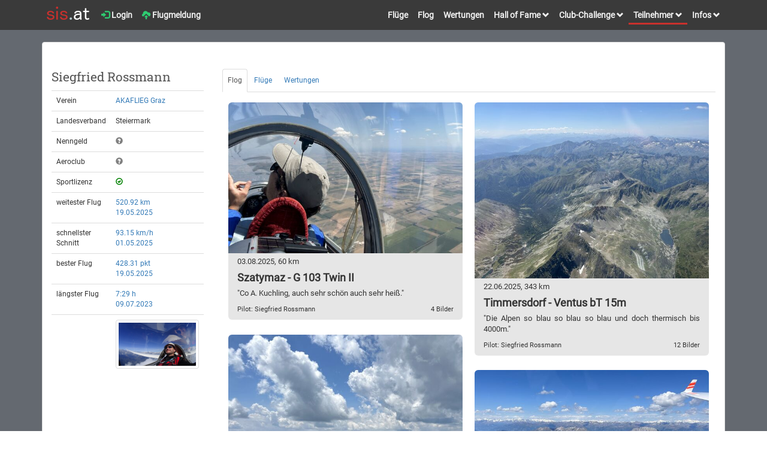

--- FILE ---
content_type: text/html; charset=UTF-8
request_url: https://sis.streckenflug.at/index.php?inc=teilnehmer&id=535
body_size: 13557
content:
<!DOCTYPE html>
<html lang="de">
<head>
    <meta charset="utf-8">
    <meta http-equiv="X-UA-Compatible" content="IE=edge">
    <meta name="viewport" content="width=device-width, initial-scale=1">
    <meta name="author" content="streckenflug.at im Auftrag des Österreichischen Aero-Clubs (ÖAeC), Sektion Segelflug">

<meta name="description" content="Weiter - höher - schneller - segelfliegen! sis-at, die österreichische Meisterschaft im Streckensegelflug hat den Zweck, Anreiz zum Streckenleistungsflug im Rahmen des Breitensports zu bieten. Sie soll den Piloten Erfahrung im Streckensegelflug vermitteln, den Nachwuchs fördern und die Möglichkeit gegeben Erfahrung und Qualifikation für andere Meisterschaften zu erlangen.">

    <link rel="icon" type="image/png" href="https://sis.streckenflug.at/img/favicon.png" />
	<title>sis-at Siegfried Rossmann</title>



    <link href="https://sis.streckenflug.at/css/fonts.css?v=1.0" rel="stylesheet" type="text/css" media=""  />




    <link href="https://sis.streckenflug.at/lib/bootstrap/3.3.7/css/bootstrap.min.css" rel="stylesheet" type="text/css" media="screen"  />


    <link href="https://sis.streckenflug.at/lib/photoswipe/current/dist/photoswipe.css?v=4.1.3-1.0.4" rel="stylesheet"  />
    <link href="https://sis.streckenflug.at/lib/photoswipe/current/dist/default-skin/default-skin.css?v=4.1.3-1.0.4" rel="stylesheet"  />
    <link href="https://sis.streckenflug.at/lib/dropzone/4.3.0/dropzone.css" rel="stylesheet" type="text/css" media="screen"  />
    <link href="https://sis.streckenflug.at/css/rating.css?v=1" rel="stylesheet" type="text/css" media=""  />
    <link href="https://sis.streckenflug.at/css/screen.css?v=5" rel="stylesheet" type="text/css" media=""  />
    <link href="https://sis.streckenflug.at/css/modernscale.css?v=1.0" rel="stylesheet" type="text/css" media=""  />

    <link href="https://sis.streckenflug.at/lib/select2/4.0.3/css/select2.min.css" rel="stylesheet" type="text/css" media="screen"  />

    <link href="https://sis.streckenflug.at/lib/bootstrap-datetimepicker/css/bootstrap-datetimepicker.min.css" type="text/css" media="all" rel="stylesheet" />


<style>
.gradientY {
    background: #646970;
    background: url("https://sis.streckenflug.at/img/bg_darkclouds.jpg") no-repeat scroll center bottom / 100% auto, #646970;
}
</style>

    <script src="https://sis.streckenflug.at/lib/jquery/3.1.1/jquery.min.js" ></script>
    <script src="https://sis.streckenflug.at/lib/select2/4.0.3/js/select2.min.js" ></script>
    <script src="https://sis.streckenflug.at/lib/select2/4.0.3/js/i18n/de.js"  ></script>

    <script type="text/javascript" src="https://sis.streckenflug.at/lib/bootstrap-datetimepicker/js/moment-with-locales.min.js"></script>
    <script type="text/javascript" src="https://sis.streckenflug.at/lib//bootstrap-datetimepicker/js/bootstrap-datetimepicker.min.js"></script>


    <script src="https://sis.streckenflug.at/lib/photoswipe/current/dist/photoswipe.js?v=4.1.3-1.0.41769745642"></script>
    <script src="https://sis.streckenflug.at/lib/photoswipe/current/dist/photoswipe-ui-default.min.js?v=4.1.3-1.0.4"></script>

    <script src="https://sis.streckenflug.at/lib/dropzone/4.3.0/dropzone.js"  ></script>
    <script src="https://sis.streckenflug.at/js/rating.js?v=1.0"  ></script>
    <script src="https://sis.streckenflug.at/js/script.js?v=1.3"  ></script>


    <!-- HTML5 shim and Respond.js for IE8 support of HTML5 elements and media queries -->
    <!-- WARNING: Respond.js doesn't work if you view the page via file:// -->
    <!--[if lt IE 9]>
      <script src="https://oss.maxcdn.com/html5shiv/3.7.2/html5shiv.min.js"></script>
      <script src="https://oss.maxcdn.com/respond/1.4.2/respond.min.js"></script>
    <![endif]-->
</head>
<body>
<div id="wrap" class="gradientY">
<div id="main">

    <nav class="navbar navbar-default" >
      <div class="container">
        <div class="navbar-left">
          <ul class="nav navbar-nav navbar-left">
            <li class=" pull-left brand-logo"><a style="margin:0;padding-bottom:12px;padding-top:10px;padding-right:0;" href="index.php?inc=start" ><img class="img-responsive" src="https://sis.streckenflug.at/img//brand_sis.png" alt="Logo sis-at"></a></li>
<li class=" pull-left"><a href="index.php?inc=login" ><i class="glyphicon glyphicon-log-in" style="color:#2ECC71;"></i> Login</a></li><li class=" pull-left"><a class="" href="index.php?inc=einreichung&task=add" ><i class="glyphicon glyphicon-cloud-upload" style="color:#2ECC71;"></i> Flugmeldung</a></li>

        <button type="button" data-toggle="collapse" data-target=".navbar-collapse" class="navbar-toggle"><span class="sr-only">Toggle navigation</span><span class="icon-bar"></span><span class="icon-bar"></span><span class="icon-bar"></span></button>
          </ul>


    </div>

    <div class="collapse navbar-collapse navbar-right">
        <ul class="nav navbar-nav navbar-right">
            <li class=""><a href="index.php?inc=flug" >Flüge</a></li>
            <li class=""><a href="index.php?inc=flog" >Flog</a></li>
                        <li class=""><a href="index.php?inc=sisat" >Wertungen</a></li>


            <li class="dropdown ">
                <a href="#" class="dropdown-toggle" data-toggle="dropdown" role="button" aria-haspopup="true" aria-expanded="false" >Hall of Fame <i class="glyphicon glyphicon-chevron-down small"></i></a>
                <ul class="dropdown-menu" >
                    <li><a href="index.php?inc=halloffame&side_wertung=einzel">Einzelleistung</a></li>
                    <li><a href="index.php?inc=halloffame&side_wertung=alle">Gesamtleistung</a></li>
                    <li><a href="index.php?inc=halloffame&side_wertung=rating">Top tolle Flüge</a></li>
                </ul>
            </li>



            <li class="dropdown ">
                <a href="#" class="dropdown-toggle" data-toggle="dropdown" role="button" aria-haspopup="true" aria-expanded="false" >Club-Challenge <i class="glyphicon glyphicon-chevron-down small"></i></a>
                <ul class="dropdown-menu" >
                    <li><a href="index.php?inc=challenge">Übersicht</a></li>
                    <li><a href="index.php?inc=challenge&task=add">Anmeldung</a></li>
                    <li><a href="index.php?inc=challenge&task=info">Informationen</a></li>
                </ul>
            </li>


            <li class="dropdown active">
                <a href="#" class="dropdown-toggle" data-toggle="dropdown" role="button" aria-haspopup="true" aria-expanded="false" >Teilnehmer <i class="glyphicon glyphicon-chevron-down small"></i></a>
                <ul class="dropdown-menu" >
                    <li><a href="index.php?inc=teilnehmer">Piloten</a></li>
                    <li><a href="index.php?inc=verein">Vereine</a></li>
                    <li><a href="index.php?inc=flugzeug">Flugzeuge</a></li>
                </ul>
            </li>


            <li class="dropdown ">
                <a href="#" class="dropdown-toggle" data-toggle="dropdown" role="button" aria-haspopup="true" aria-expanded="false" >Infos <i class="glyphicon glyphicon-chevron-down small"></i></a>
                <ul class="dropdown-menu" >
                    <li><a href="pdf/sis-at-ausschreibung.pdf?v=2026"><i class="glyphicon glyphicon-download-alt small"></i> Ausschreibung</a></li>
                    <li><a href="index.php?inc=info&task=nenngeld">Nenngeld</a></li>
                    <li><a href="index.php?inc=info&task=schritte">5 Schritte</a></li>
                    <li><a href="index.php?inc=info&task=team">Team</a></li>
                    <li><a href="index.php?inc=info&task=impressum">Impressum</a></li>
                    <li><a href="index.php?inc=info&task=datenschutz">Datenschutzerklärung</a></li>
                    <li class="divider"></li>
                    <li><a href="index.php?inc=info&task=regionen">Regionen</a></li>
                    <li><a href="index.php?inc=info&task=logger">Logger</a></li>
                    <li><a href="index.php?inc=indexliste">Indexliste</a></li>
                    <li><a href="index.php?inc=info&task=berichte">Berichte</a></li>
                    <li class="divider"></li>
                    <li><a href="pdf/sis-at-erklaerung.pdf"><i class="glyphicon glyphicon-download-alt small"></i> Erklärung</a></li>
                    <li><a href="pdf/sis-at-bewertung2.pdf"><i class="glyphicon glyphicon-download-alt small"></i> Beispiele</a></li>
                </ul>
            </li>
          </ul>
        </div><!--/.nav-collapse -->
      </div>
    </nav>


  <div class="modal fade" id="error_modal" tabindex="-1" role="dialog">
    <div class="modal-dialog">
      <div class="modal-content">
        <div class="modal-header">
          <button type="button" class="close" data-dismiss="modal" aria-hidden="true">&times;</button>
          <h4 class="modal-title" >Meldungen</h4>
        </div>
        <div class="modal-body" id="error_modal-body-inner">
        </div>
        <div class="modal-footer">
          <button type="button" class="btn btn-default" data-dismiss="modal">Schließen</button>
        </div>
      </div>
    </div>
  </div>


    <div class="container">
        <div id="page-wrapper">
            <div class="row">
                <div class="col-lg-12">
                    <div class="panel panel-default satstamp" style="min-height:650px">
                        <div class="panel-body">
            <div class="row">
<div class="xrow xcol-sm-12"><div class=" col-sm-12 col-md-3 col-lg-3"><h3>Siegfried Rossmann</h3><table class="table "><tr><td data-th="XXX">Verein</td><td data-th="XXX"><a href="index.php?inc=verein&task=show&id=136">AKAFLIEG Graz</a></td></tr><tr><td data-th="XXX">Landesverband</td><td data-th="XXX">Steiermark</td></tr><tr><td data-th="XXX">Nenngeld</td><td data-th="XXX"><i class="glyphicon glyphicon-question-sign" style="color:grey;" title="Nenngeld"></i> </td></tr><tr><td data-th="XXX">Aeroclub</td><td data-th="XXX"><i class="glyphicon glyphicon-question-sign" style="color:grey;" title="Aeroclub"></i> </td></tr><tr><td data-th="XXX">Sportlizenz</td><td data-th="XXX"><i class="glyphicon glyphicon-ok-circle" style="color:green;" title="Sportlizenz"></i> </td></tr><tr><td data-th="XXX">weitester Flug</td><td data-th="XXX"><a href="index.php?inc=flug&id=80161">520.92 km<br>19.05.2025</a></td></tr><tr><td data-th="XXX">schnellster Schnitt</td><td data-th="XXX"><a href="index.php?inc=flug&id=79535">93.15 km/h<br>01.05.2025</a></td></tr><tr><td data-th="XXX">bester Flug</td><td data-th="XXX"><a href="index.php?inc=flug&id=80161">428.31 pkt<br>19.05.2025</a></td></tr><tr><td data-th="XXX">längster Flug</td><td data-th="XXX"><a href="index.php?inc=flug&id=72903">7:29 h<br>09.07.2023</a></td></tr><tr><td data-th="XXX"></td><td data-th="XXX"><a class="effectable thumbnail photoswipe" href="#" data-src="https://sis.streckenflug.at/media/teilnehmer/535.png?1592158103" data-width="600" data-height="338" data-title="" data-gallery="bender"><img class="img-responsive" src="https://sis.streckenflug.at/media/teilnehmer/535.png?1592158103" ></a></td></tr></table></div><div class=" col-sm-12 col-md-9 col-lg-9"><h3></h3><ul class="nav nav-tabs"><li class="active"><a href="index.php?inc=teilnehmer&id=535&side_tab=1">Flog</a></li><li class=""><a href="index.php?inc=teilnehmer&id=535&side_tab=2">Flüge</a></li><li class=""><a href="index.php?inc=teilnehmer&id=535&side_tab=3">Wertungen</a></li></ul><br><div class='row'><link href="./css/flog.css?v1.1" rel="stylesheet" type="text/css" media="" /><script src="./lib/packery/2.1.1/packery.pkgd.min.js"></script><form action='index.php' method='get' id='filter'><input type='hidden' name='inc' value='teilnehmer'><input type='hidden' name='id' value='535'><input type='hidden' name='side_tab' value='1'><input type='hidden' id='_sort' name='_sort' value=''><input type='hidden' id='_dir' name='_dir' value=''><input type='hidden' id='_page' name='_page' value=''></form><div class="col-xs-12 col-sm-12 col-md-12 col-lg-12" xstyle="padding-left: 1px; padding-right: 3px;"><div class="container-fluid news-fluid"><div class="grid"><div class="grid-item col-xs-12 col-sm-6 col-md-6 col-lg-6 news-col"><div class="grid-item-content news-content"><div style=""><a href="./index.php?inc=flug&id=81738"><img class="img-responsive news-bild" src="https://sis.streckenflug.at/media/flog/81738/small/31748.jpg" alt="" width="1920" height="1234"></a><p class="news-datum">03.08.2025, 60 km</p><p class="news-ueb">Szatymaz - G 103 Twin II</p><p class="news-text">"Co A. Kuchling, auch sehr schön auch sehr heiß."</p><p class="news-quelle">Pilot: Siegfried Rossmann<span class="pull-right">4 Bilder</span></p></div></div></div><div class="grid-item col-xs-12 col-sm-6 col-md-6 col-lg-6 news-col"><div class="grid-item-content news-content"><div style=""><a href="./index.php?inc=flug&id=81128"><img class="img-responsive news-bild" src="https://sis.streckenflug.at/media/flog/81128/small/31085.jpg" alt="" width="1707" height="1280"></a><p class="news-datum">22.06.2025, 343 km</p><p class="news-ueb">Timmersdorf - Ventus bT 15m</p><p class="news-text">"Die Alpen so blau so blau so blau und doch thermisch bis 4000m."</p><p class="news-quelle">Pilot: Siegfried Rossmann<span class="pull-right">12 Bilder</span></p></div></div></div><div class="grid-item col-xs-12 col-sm-6 col-md-6 col-lg-6 news-col"><div class="grid-item-content news-content"><div style=""><a href="./index.php?inc=flug&id=80981"><img class="img-responsive news-bild" src="https://sis.streckenflug.at/media/flog/80981/small/30973.jpg" alt="" width="1280" height="1280"></a><p class="news-datum">19.06.2025, 415 km</p><p class="news-ueb">Noetsch - Ventus bT 15m</p><p class="news-text">"Zuerst tiefe Basis nach Osten und dann Weiterflug nach Westen ein wenig mental von den vorhergesagten Überentwicklungen bzw. auch wegen der Batterietiefentladungsprobleme  ..."</p><p class="news-quelle">Pilot: Siegfried Rossmann<span class="pull-right">12 Bilder</span></p></div></div></div><div class="grid-item col-xs-12 col-sm-6 col-md-6 col-lg-6 news-col"><div class="grid-item-content news-content"><div style=""><a href="./index.php?inc=flug&id=80440"><img class="img-responsive news-bild" src="https://sis.streckenflug.at/media/flog/80440/small/30722.jpg" alt="" width="1920" height="1080"></a><p class="news-datum">31.05.2025, 454 km</p><p class="news-ueb">Noetsch - Ventus bT 15m</p><p class="news-text">"Zuerst ein wenig K(r)ampf an der Ostfront, aber dann dafür Belohnung auf der Pustertal Rennstrecke.<br />
Ein herrlicher Tag."</p><p class="news-quelle">Pilot: Siegfried Rossmann<span class="pull-right">12 Bilder</span></p></div></div></div><div class="grid-item col-xs-12 col-sm-6 col-md-6 col-lg-6 news-col"><div class="grid-item-content news-content"><div style=""><a href="./index.php?inc=flug&id=80311"><img class="img-responsive news-bild" src="https://sis.streckenflug.at/media/flog/80311/small/30607.jpg" alt="" width="1707" height="1280"></a><p class="news-datum">30.05.2025, 213 km</p><p class="news-ueb">Noetsch - Ventus bT 15m</p><p class="news-text">"Einstieg in die Microwelle an einer ganz ungewohnten/unbekannten Stelle. Dafür klassischer Einstieg im Gailtal wieder nicht geklappt.<br />
Wie auch immer  ..."</p><p class="news-quelle">Pilot: Siegfried Rossmann<span class="pull-right">6 Bilder</span></p></div></div></div><div class="grid-item col-xs-12 col-sm-6 col-md-6 col-lg-6 news-col"><div class="grid-item-content news-content"><div style=""><a href="./index.php?inc=flug&id=80292"><img class="img-responsive news-bild" src="https://sis.streckenflug.at/media/flog/80292/small/30580.jpg" alt="" width="1920" height="1080"></a><p class="news-datum">29.05.2025, 278 km</p><p class="news-ueb">Noetsch - Ventus bT 15m</p><p class="news-text">"Den Tag hätte man sicher besser nutzen können, war aber trotzdem eine schöner Flug."</p><p class="news-quelle">Pilot: Siegfried Rossmann<span class="pull-right">7 Bilder</span></p></div></div></div><div class="grid-item col-xs-12 col-sm-6 col-md-6 col-lg-6 news-col"><div class="grid-item-content news-content"><div style=""><a href="./index.php?inc=flug&id=80239"><img class="img-responsive news-bild" src="https://sis.streckenflug.at/media/flog/80239/small/30500.jpg" alt="" width="4052" height="1699"></a><p class="news-datum">24.05.2025, 326 km</p><p class="news-ueb">Noetsch - Ventus bT 15m</p><p class="news-text">"Another day in paradise, und mal HomeRun gemacht..."</p><p class="news-quelle">Pilot: Siegfried Rossmann<span class="pull-right">12 Bilder</span></p></div></div></div><div class="grid-item col-xs-12 col-sm-6 col-md-6 col-lg-6 news-col"><div class="grid-item-content news-content"><div style=""><a href="./index.php?inc=flug&id=80161"><img class="img-responsive news-bild" src="https://sis.streckenflug.at/media/flog/80161/small/30404.jpg" alt="" width="1920" height="977"></a><p class="news-datum">19.05.2025, 521 km</p><p class="news-ueb">Noetsch - Ventus bT 15m</p><p class="news-text">"Back to paradise...<br />
Leider im Lesachtal herumgebastelt"</p><p class="news-quelle">Pilot: Siegfried Rossmann<span class="pull-right">12 Bilder</span></p></div></div></div><div class="grid-item col-xs-12 col-sm-6 col-md-6 col-lg-6 news-col"><div class="grid-item-content news-content"><div style=""><a href="./index.php?inc=flug&id=79535"><img class="img-responsive news-bild" src="https://sis.streckenflug.at/media/flog/79535/small/29715.jpg" alt="" width="1920" height="1123"></a><p class="news-datum">01.05.2025, 503 km</p><p class="news-ueb">Timmersdorf - Ventus bT 15m</p><p class="news-text">"Für meinen späten Saisonstart ein Hammertag. Motor nach der Winterpause durchgeschmirt und ab ging die Post. Herrliche entspannte Bedingungen."</p><p class="news-quelle">Pilot: Siegfried Rossmann<span class="pull-right">8 Bilder</span></p></div></div></div><div class="grid-item col-xs-12 col-sm-6 col-md-6 col-lg-6 news-col"><div class="grid-item-content news-content"><div style=""><a href="./index.php?inc=flug&id=77920"><img class="img-responsive news-bild" src="https://sis.streckenflug.at/media/flog/77920/small/27595.jpg" alt="" width="1864" height="1280"></a><p class="news-datum">24.08.2024, 205 km</p><p class="news-ueb">Timmersdorf - Ventus bT 15m</p><p class="news-text">"Interessante Bedingungen, windzerrissen, tiefe Basis (zumindest in der Gegend wo ich mich rumgetrieben habe), Reitling ganz falsch eingeschätzt, Abstecher  ..."</p><p class="news-quelle">Pilot: Siegfried Rossmann<span class="pull-right">1 Bild</span></p></div></div></div><div class="grid-item col-xs-12 col-sm-6 col-md-6 col-lg-6 news-col"><div class="grid-item-content news-content"><div style=""><a href="./index.php?inc=flug&id=77682"><img class="img-responsive news-bild" src="https://sis.streckenflug.at/media/flog/77682/small/27373.jpg" alt="" width="1920" height="668"></a><p class="news-datum">10.08.2024, 159 km</p><p class="news-ueb">Timmersdorf - Ventus bT 15m</p><p class="news-text">"Manchmal will es halt einfach nicht klappen, und eine Fehlentscheidung nach der anderen bei interessanten Bedingungen, <br />
aber was soll's Hauptsache wieder ..."</p><p class="news-quelle">Pilot: Siegfried Rossmann<span class="pull-right">2 Bilder</span></p></div></div></div><div class="grid-item col-xs-12 col-sm-6 col-md-6 col-lg-6 news-col"><div class="grid-item-content news-content"><div style=""><a href="./index.php?inc=flug&id=76639"><img class="img-responsive news-bild" src="https://sis.streckenflug.at/media/flog/76639/small/26326.jpg" alt="" width="1920" height="799"></a><p class="news-datum">29.06.2024, 234 km</p><p class="news-ueb">Noetsch - Ventus bT 15m</p><p class="news-text">"Hot Hot Hot und das Gailtal ein wenig auf und ab onaniert, aber Hauptsache wieder mal in der Luft.<br />
Motor auch wieder durchgeschmiert nachdem mich das ..."</p><p class="news-quelle">Pilot: Siegfried Rossmann<span class="pull-right">5 Bilder</span></p></div></div></div><div class="grid-item col-xs-12 col-sm-6 col-md-6 col-lg-6 news-col"><div class="grid-item-content news-content"><div style=""><a href="./index.php?inc=flug&id=75967"><img class="img-responsive news-bild" src="https://sis.streckenflug.at/media/flog/75967/small/25918.jpg" alt="" width="1920" height="1080"></a><p class="news-datum">20.05.2024, 296 km</p><p class="news-ueb">Noetsch - Ventus bT 15m</p><p class="news-text">"Immer wieder geil im geilen Gailtal, das auf und ab erinnert mich zwar an etwas anderes, <br />
und irgendwie war der Absaufer genau richtig für die schon  ..."</p><p class="news-quelle">Pilot: Siegfried Rossmann<span class="pull-right">9 Bilder</span></p></div></div></div><div class="grid-item col-xs-12 col-sm-6 col-md-6 col-lg-6 news-col"><div class="grid-item-content news-content"><div style=""><a href="./index.php?inc=flug&id=75918"><img class="img-responsive news-bild" src="https://sis.streckenflug.at/media/flog/75918/small/25871.jpg" alt="" width="1707" height="1280"></a><p class="news-datum">19.05.2024, 304 km</p><p class="news-ueb">Noetsch - Ventus bT 15m</p><p class="news-text">"Feiner Ausflug in die Unterkärntner Heimat, mit ein paar Höhen und Tiefen."</p><p class="news-quelle">Pilot: Siegfried Rossmann<span class="pull-right">7 Bilder</span></p></div></div></div><div class="grid-item col-xs-12 col-sm-6 col-md-6 col-lg-6 news-col"><div class="grid-item-content news-content"><div style=""><a href="./index.php?inc=flug&id=75658"><img class="img-responsive news-bild" src="https://sis.streckenflug.at/media/flog/75658/small/25604.jpg" alt="" width="1920" height="627"></a><p class="news-datum">11.05.2024, 349 km</p><p class="news-ueb">Timmersdorf - Ventus bT 15m</p><p class="news-text">"Ein wenig den Tag verschlafen, und den Gästeflugbonus dazubekommen, aber trotzdem ein schöner Flugtag."</p><p class="news-quelle">Pilot: Siegfried Rossmann<span class="pull-right">4 Bilder</span></p></div></div></div><div class="grid-item col-xs-12 col-sm-6 col-md-6 col-lg-6 news-col"><div class="grid-item-content news-content"><div style=""><a href="./index.php?inc=flug&id=75649"><img class="img-responsive news-bild" src="https://sis.streckenflug.at/media/flog/75649/small/25603.jpg" alt="" width="1920" height="867"></a><p class="news-datum">10.05.2024, 373 km</p><p class="news-ueb">Timmersdorf - Ventus bT 15m</p><p class="news-text">"Mal wieder zum Schneeberg, weil der Westsprung nicht so richtig motivierend ausgeschaut hat. Mit Abstecher nach Süden."</p><p class="news-quelle">Pilot: Siegfried Rossmann<span class="pull-right">2 Bilder</span></p></div></div></div><div class="grid-item col-xs-12 col-sm-6 col-md-6 col-lg-6 news-col"><div class="grid-item-content news-content"><div style=""><a href="./index.php?inc=flug&id=75349"><img class="img-responsive news-bild" src="https://sis.streckenflug.at/media/flog/75349/small/25357.jpg" alt="" width="1920" height="544"></a><p class="news-datum">05.05.2024, 349 km</p><p class="news-ueb">Timmersdorf - Ventus bT 15m</p><p class="news-text">"Ein schöner Sonntag Nachmittagsflug zum Dachstein und drüber hinaus. <br />
Besser als gedacht und froh wieder mal in der Luft zu sein."</p><p class="news-quelle">Pilot: Siegfried Rossmann<span class="pull-right">5 Bilder</span></p></div></div></div><div class="grid-item col-xs-12 col-sm-6 col-md-6 col-lg-6 news-col"><div class="grid-item-content news-content"><div style=""><a href="./index.php?inc=flug&id=74645"><img class="img-responsive news-bild" src="https://sis.streckenflug.at/media/flog/74645/small/24499.jpg" alt="" width="1920" height="568"></a><p class="news-datum">06.04.2024, 182 km</p><p class="news-ueb">Timmersdorf - Ventus bT 16,6m</p><p class="news-text">"Back in the air. Für mich ein schöner Saisonstart auch wenn sehr blau, und der Motor läuft auch wieder. <br />
 "</p><p class="news-quelle">Pilot: Siegfried Rossmann<span class="pull-right">4 Bilder</span></p></div></div></div><div class="grid-item col-xs-12 col-sm-6 col-md-6 col-lg-6 news-col"><div class="grid-item-content news-content"><div style=""><a href="./index.php?inc=flug&id=73856"><img class="img-responsive news-bild" src="https://sis.streckenflug.at/media/flog/73856/small/23209.jpg" alt="" width="1920" height="959"></a><p class="news-datum">17.09.2023, 204 km</p><p class="news-ueb">Timmersdorf - Ventus bT 16,6m</p><p class="news-text">"Überraschend gutes Wetter und besser als gedacht für einen Saisonabschluss.<br />
3000m Mitte September ist nicht schlecht. Nur der Osten wollte mich dann i ..."</p><p class="news-quelle">Pilot: Siegfried Rossmann<span class="pull-right">5 Bilder</span></p></div></div></div><div class="grid-item col-xs-12 col-sm-6 col-md-6 col-lg-6 news-col"><div class="grid-item-content news-content"><div style=""><a href="./index.php?inc=flug&id=73763"><img class="img-responsive news-bild" src="https://sis.streckenflug.at/media/flog/73763/small/23079.jpg" alt="" width="1920" height="557"></a><p class="news-datum">02.09.2023, 334 km</p><p class="news-ueb">Timmersdorf - Ventus bT 16,6m</p><p class="news-text">"Zuerst ein wenig mühsam, aber dann ein wunderschöner Herbstflugtag. <br />
Interessant das ruhige Geradeausfliegen im Palten-Liesingtal."</p><p class="news-quelle">Pilot: Siegfried Rossmann<span class="pull-right">12 Bilder</span></p></div></div></div><div class="grid-item col-xs-12 col-sm-6 col-md-6 col-lg-6 news-col"><div class="grid-item-content news-content"><div style=""><a href="./index.php?inc=flug&id=73182"><img class="img-responsive news-bild" src="https://sis.streckenflug.at/media/flog/73182/small/22528.jpg" alt="" width="1707" height="1280"></a><p class="news-datum">27.07.2023, 202 km</p><p class="news-ueb">Szatymaz - G 103 Twin II</p><p class="news-text">"Herrlicher Tag in der Puszta. Wenn die Flugschüler faul sind, gehen halt die Fluglehrer die Gegend anschauen."</p><p class="news-quelle">Pilot: Rossmann & Schriebl<span class="pull-right">7 Bilder</span></p></div></div></div><div class="grid-item col-xs-12 col-sm-6 col-md-6 col-lg-6 news-col"><div class="grid-item-content news-content"><div style=""><a href="./index.php?inc=flug&id=72903"><img class="img-responsive news-bild" src="https://sis.streckenflug.at/media/flog/72903/small/22166.jpg" alt="" width="1920" height="742"></a><p class="news-datum">09.07.2023, 519 km</p><p class="news-ueb">Timmersdorf - Ventus bT 15m</p><p class="news-text">"Auch sehr schön,auch sehr heiß, toller Tag. <br />
Man hätte wohl gleich nach Westen fliegen sollen. Hochschwab hat nicht ganz das gehalten wie es ausgesehen ha ..."</p><p class="news-quelle">Pilot: Siegfried Rossmann<span class="pull-right">10 Bilder</span></p></div></div></div><div class="grid-item col-xs-12 col-sm-6 col-md-6 col-lg-6 news-col"><div class="grid-item-content news-content"><div style=""><a href="./index.php?inc=flug&id=72787"><img class="img-responsive news-bild" src="https://sis.streckenflug.at/media/flog/72787/small/22065.jpg" alt="" width="1920" height="884"></a><p class="news-datum">08.07.2023, 335 km</p><p class="news-ueb">Timmersdorf - Ventus bT 15m</p><p class="news-text">"War gut das Wetter ein wenig abzuwarten, umso besser der Nachmittag."</p><p class="news-quelle">Pilot: Siegfried Rossmann<span class="pull-right">7 Bilder</span></p></div></div></div><div class="grid-item col-xs-12 col-sm-6 col-md-6 col-lg-6 news-col"><div class="grid-item-content news-content"><div style=""><a href="./index.php?inc=flug&id=72290"><img class="img-responsive news-bild" src="https://sis.streckenflug.at/media/flog/72290/small/21565.jpg" alt="" width="1920" height="1080"></a><p class="news-datum">18.06.2023, 421 km</p><p class="news-ueb">Timmersdorf - Ventus bT 15m</p><p class="news-text">"Gestern noch im Süden, heute am Alpenhauptkamm. Kurz mal den Motor durchgesetzt weil beim spätem Start doch zu optimistisch niedrig geklinkt aber dann b ..."</p><p class="news-quelle">Pilot: Siegfried Rossmann<span class="pull-right">6 Bilder</span></p></div></div></div><div class="grid-item col-xs-12 col-sm-6 col-md-6 col-lg-6 news-col"><div class="grid-item-content news-content"><div style=""><a href="./index.php?inc=flug&id=72282"><img class="img-responsive news-bild" src="https://sis.streckenflug.at/media/flog/72282/small/21543.jpg" alt="" width="1920" height="1215"></a><p class="news-datum">17.06.2023, 317 km</p><p class="news-ueb">Noetsch - Ventus bT 15m</p><p class="news-text">"Herrlicher Nachmittagsflug, mit kleinem Dämpfer vor dem Lesachtal, aber dafür dann umso schöner im NW Wind in den Karawanken."</p><p class="news-quelle">Pilot: Siegfried Rossmann<span class="pull-right">6 Bilder</span></p></div></div></div><div class="grid-item col-xs-12 col-sm-6 col-md-6 col-lg-6 news-col"><div class="grid-item-content news-content"><div style=""><a href="./index.php?inc=flug&id=71317"><img class="img-responsive news-bild" src="https://sis.streckenflug.at/media/flog/71317/small/20638.jpg" alt="" width="1920" height="1145"></a><p class="news-datum">27.05.2023, 358 km</p><p class="news-ueb">Noetsch - Ventus bT 15m</p><p class="news-text">"Auf der Karawankenrennstrecke. Zuerst blau dann wellig? und dann mit Volldampf Richtung Osten. Was im Osten geht geht im Westen auch...."</p><p class="news-quelle">Pilot: Siegfried Rossmann<span class="pull-right">7 Bilder</span></p></div></div></div><div class="grid-item col-xs-12 col-sm-6 col-md-6 col-lg-6 news-col"><div class="grid-item-content news-content"><div style=""><a href="./index.php?inc=flug&id=71212"><img class="img-responsive news-bild" src="https://sis.streckenflug.at/media/flog/71212/small/20596.jpg" alt="" width="1920" height="1110"></a><p class="news-datum">26.05.2023, 263 km</p><p class="news-ueb">Noetsch - Ventus bT 15m</p><p class="news-text">"Je später der Nachmittag desto besser die Bedingungen, Gailtal YoYo..."</p><p class="news-quelle">Pilot: Siegfried Rossmann<span class="pull-right">12 Bilder</span></p></div></div></div><div class="grid-item col-xs-12 col-sm-6 col-md-6 col-lg-6 news-col"><div class="grid-item-content news-content"><div style=""><a href="./index.php?inc=flug&id=71173"><img class="img-responsive news-bild" src="https://sis.streckenflug.at/media/flog/71173/small/20566.jpg" alt="" width="1920" height="1029"></a><p class="news-datum">25.05.2023, 105 km</p><p class="news-ueb">Noetsch - Ventus bT 15m</p><p class="news-text">"Am Nachmittag ein wenig flijen..."</p><p class="news-quelle">Pilot: Siegfried Rossmann<span class="pull-right">7 Bilder</span></p></div></div></div><div class="grid-item col-xs-12 col-sm-6 col-md-6 col-lg-6 news-col"><div class="grid-item-content news-content"><div style=""><a href="./index.php?inc=flug&id=71096"><img class="img-responsive news-bild" src="https://sis.streckenflug.at/media/flog/71096/small/20450.jpg" alt="" width="1920" height="1210"></a><p class="news-datum">22.05.2023, 198 km</p><p class="news-ueb">Noetsch - Ventus bT 15m</p><p class="news-text">"Zuerst etwas mühsam durchs Gailtal, dann ganz gut weiter im Lesachtal, super genial im Pustertal, aber leider mit Ausrutscher / Absaufer und Motorhilfe.<br />
Heimflug  ..."</p><p class="news-quelle">Pilot: Siegfried Rossmann<span class="pull-right">6 Bilder</span></p></div></div></div><div class="grid-item col-xs-12 col-sm-6 col-md-6 col-lg-6 news-col"><div class="grid-item-content news-content"><div style=""><a href="./index.php?inc=flug&id=71023"><img class="img-responsive news-bild" src="https://sis.streckenflug.at/media/flog/71023/small/20457.jpg" alt="" width="1920" height="1080"></a><p class="news-datum">21.05.2023, 117 km</p><p class="news-ueb">Noetsch - Ventus bT 15m</p><p class="news-text">"Immerhin, wieder mal mit der YY in die Luft gekommen."</p><p class="news-quelle">Pilot: Siegfried Rossmann<span class="pull-right">2 Bilder</span></p></div></div></div><div class="grid-item col-xs-12 col-sm-6 col-md-6 col-lg-6 news-col"><div class="grid-item-content news-content"><div style=""><a href="./index.php?inc=flug&id=70485"><img class="img-responsive news-bild" src="https://sis.streckenflug.at/media/flog/70485/small/19868.jpg" alt="" width="1707" height="1280"></a><p class="news-datum">22.04.2023, 304 km</p><p class="news-ueb">Timmersdorf - Ventus bT 15m</p><p class="news-text">"Mehrfacher ungewollter Motorlauf nach Motorüberholung...<br />
Dann mit den Leebärten im südlich im Mürztal angelegt, bin mir vorgekommen wie ein Anfänger, dann ..."</p><p class="news-quelle">Pilot: Siegfried Rossmann<span class="pull-right">12 Bilder</span></p></div></div></div><div class="grid-item col-xs-12 col-sm-6 col-md-6 col-lg-6 news-col"><div class="grid-item-content news-content"><div style=""><a href="./index.php?inc=flug&id=68584"><img class="img-responsive news-bild" src="https://sis.streckenflug.at/media/flog/68584/small/17782.jpg" alt="" width="1920" height="1080"></a><p class="news-datum">17.07.2022, 323 km</p><p class="news-ueb">Timmersdorf - Ventus bT 15m</p><p class="news-text">"Auch sehr schön, auch sehr heiß ... herrlich gehämmert hat es am Dachstein."</p><p class="news-quelle">Pilot: Siegfried Rossmann<span class="pull-right">12 Bilder</span></p></div></div></div><div class="grid-item col-xs-12 col-sm-6 col-md-6 col-lg-6 news-col"><div class="grid-item-content news-content"><div style=""><a href="./index.php?inc=flug&id=68093"><img class="img-responsive news-bild" src="https://sis.streckenflug.at/media/flog/68093/small/17518.jpg" alt="" width="1920" height="1170"></a><p class="news-datum">27.06.2022, 118 km</p><p class="news-ueb">Timmersdorf - Ventus bT 15m</p><p class="news-text">"Wollte mir wegen dem gestrigen Tag ein wenig die Wunden lecken (da keine Zeit)... na ja zuerst noch hoch motiviert mit HD zum All, dann mal ausgraben in ..."</p><p class="news-quelle">Pilot: Siegfried Rossmann<span class="pull-right">3 Bilder</span></p></div></div></div><div class="grid-item col-xs-12 col-sm-6 col-md-6 col-lg-6 news-col"><div class="grid-item-content news-content"><div style=""><a href="./index.php?inc=flug&id=67747"><img class="img-responsive news-bild" src="https://sis.streckenflug.at/media/flog/67747/small/17323.jpg" alt="" width="1920" height="969"></a><p class="news-datum">14.06.2022, 359 km</p><p class="news-ueb">Timmersdorf - Ventus bT 15m</p><p class="news-text">"Zuerst sehr mühsam, dann eine kleine Welle und dann Schweinsgalopp im Mürztal. Thema des Tages am Funk: immer schön hoch bleiben...<br />
Schön wars!"</p><p class="news-quelle">Pilot: Siegfried Rossmann<span class="pull-right">12 Bilder</span></p></div></div></div><div class="grid-item col-xs-12 col-sm-6 col-md-6 col-lg-6 news-col"><div class="grid-item-content news-content"><div style=""><a href="./index.php?inc=flug&id=67616"><img class="img-responsive news-bild" src="https://sis.streckenflug.at/media/flog/67616/small/17188.jpg" alt="" width="1920" height="1093"></a><p class="news-datum">12.06.2022, 272 km</p><p class="news-ueb">Timmersdorf - Ventus bT 15m</p><p class="news-text">"Von wegen Tag des Herren. Irgendwie sehr mühsam und man hätte länger frühstücken können.<br />
Die ersten 2 Stunden nicht weggekommen und dann in Platzbereich weite ..."</p><p class="news-quelle">Pilot: Siegfried Rossmann<span class="pull-right">3 Bilder</span></p></div></div></div><div class="grid-item col-xs-12 col-sm-6 col-md-6 col-lg-6 news-col"><div class="grid-item-content news-content"><div style=""><a href="./index.php?inc=flug&id=67402"><img class="img-responsive news-bild" src="https://sis.streckenflug.at/media/flog/67402/small/17086.jpg" alt="" width="1707" height="1280"></a><p class="news-datum">04.06.2022, 350 km</p><p class="news-ueb">Timmersdorf - Ventus bT 15m</p><p class="news-text">"Unerwartet gut, eingeschränkt durch die Angst vor den angesagten Gewittern die aber nicht wirklich gekommen sind.<br />
Auch sehr schön, auch sehr heiß!"</p><p class="news-quelle">Pilot: Siegfried Rossmann<span class="pull-right">7 Bilder</span></p></div></div></div><div class="grid-item col-xs-12 col-sm-6 col-md-6 col-lg-6 news-col"><div class="grid-item-content news-content"><div style=""><a href="./index.php?inc=flug&id=67306"><img class="img-responsive news-bild" src="https://sis.streckenflug.at/media/flog/67306/small/16945.jpg" alt="" width="1920" height="632"></a><p class="news-datum">01.06.2022, 211 km</p><p class="news-ueb">Noetsch - Ventus bT 15m</p><p class="news-text">"Interessanter immer besser werdender (Nachmi)Tag. Zuerst zu optimistisch und mit Motor, dann immer wieder laminar und dann den Vogel aus der Thermik runtergeprügelt.<br />
Schöner L ..."</p><p class="news-quelle">Pilot: Siegfried Rossmann<span class="pull-right">2 Bilder</span></p></div></div></div><div class="grid-item col-xs-12 col-sm-6 col-md-6 col-lg-6 news-col"><div class="grid-item-content news-content"><div style=""><a href="./index.php?inc=flug&id=67191"><img class="img-responsive news-bild" src="https://sis.streckenflug.at/media/flog/67191/small/16839.jpg" alt="" width="1707" height="1280"></a><p class="news-datum">24.05.2022, 223 km</p><p class="news-ueb">Noetsch - Ventus bT 15m</p><p class="news-text">"Ein viel besserer Tag als gedacht, und dann noch in die Gitschtalwelle mit herrlicher Stimmung. Keine angesagten Schauer. Das Gailtal von seiner besten ..."</p><p class="news-quelle">Pilot: Siegfried Rossmann<span class="pull-right">6 Bilder</span></p></div></div></div><div class="grid-item col-xs-12 col-sm-6 col-md-6 col-lg-6 news-col"><div class="grid-item-content news-content"><div style=""><a href="./index.php?inc=flug&id=67110"><img class="img-responsive news-bild" src="https://sis.streckenflug.at/media/flog/67110/small/16798.jpg" alt="" width="1920" height="852"></a><p class="news-datum">20.05.2022, 407 km</p><p class="news-ueb">Noetsch - Ventus bT 15m</p><p class="news-text">"Gegen alle Vorhersagen ein Bombentag. Erste Fehlentscheidung war nicht am Alpenauptkamm ins Mölltal weiterzufliegen und die Zweite war nach dem Ausritt  ..."</p><p class="news-quelle">Pilot: Siegfried Rossmann<span class="pull-right">10 Bilder</span></p></div></div></div><div class="grid-item col-xs-12 col-sm-6 col-md-6 col-lg-6 news-col"><div class="grid-item-content news-content"><div style=""><a href="./index.php?inc=flug&id=67068"><img class="img-responsive news-bild" src="https://sis.streckenflug.at/media/flog/67068/small/16752.jpg" alt="" width="1920" height="987"></a><p class="news-datum">18.05.2022, 253 km</p><p class="news-ueb">Noetsch - Ventus bT 15m</p><p class="news-text">"Besser als erwartet, aber irgendwie hat es sich komisch angefühlt mit dieser Nordwestwindlage."</p><p class="news-quelle">Pilot: Siegfried Rossmann<span class="pull-right">5 Bilder</span></p></div></div></div><div class="grid-item col-xs-12 col-sm-6 col-md-6 col-lg-6 news-col"><div class="grid-item-content news-content"><div style=""><a href="./index.php?inc=flug&id=66819"><img class="img-responsive news-bild" src="https://sis.streckenflug.at/media/flog/66819/small/16559.jpg" alt="" width="1920" height="977"></a><p class="news-datum">11.05.2022, 404 km</p><p class="news-ueb">Timmersdorf - Ventus bT 15m</p><p class="news-text">"Gute Entscheidung bei Trieben nach Süden abzubiegen. Herrlicher Flug über die Ankogelgruppe nach Lienz. Zum Schluss doch noch mal eingraben in der CTR Z ..."</p><p class="news-quelle">Pilot: Siegfried Rossmann<span class="pull-right">9 Bilder</span></p></div></div></div><div class="grid-item col-xs-12 col-sm-6 col-md-6 col-lg-6 news-col"><div class="grid-item-content news-content"><div style=""><a href="./index.php?inc=flug&id=66630"><img class="img-responsive news-bild" src="https://sis.streckenflug.at/media/flog/66630/small/16349.jpg" alt="" width="1920" height="684"></a><p class="news-datum">30.04.2022, 394 km</p><p class="news-ueb">Timmersdorf - Ventus bT 15m</p><p class="news-text">"Von wegen Rückseitenwetter, die Vorderseite kann auch einiges. Ein weiterer toller Tag im Osten nach dem Vortag."</p><p class="news-quelle">Pilot: Siegfried Rossmann<span class="pull-right">7 Bilder</span></p></div></div></div><div class="grid-item col-xs-12 col-sm-6 col-md-6 col-lg-6 news-col"><div class="grid-item-content news-content"><div style=""><a href="./index.php?inc=flug&id=66571"><img class="img-responsive news-bild" src="https://sis.streckenflug.at/media/flog/66571/small/16345.jpg" alt="" width="1920" height="1098"></a><p class="news-datum">29.04.2022, 504 km</p><p class="news-ueb">Timmersdorf - Ventus bT 15m</p><p class="news-text">"Ein herrlicher Tag zum fliegen."</p><p class="news-quelle">Pilot: Siegfried Rossmann<span class="pull-right">6 Bilder</span></p></div></div></div><div class="grid-item col-xs-12 col-sm-6 col-md-6 col-lg-6 news-col"><div class="grid-item-content news-content"><div style=""><a href="./index.php?inc=flug&id=65993"><img class="img-responsive news-bild" src="https://sis.streckenflug.at/media/flog/65993/small/15827.jpg" alt="" width="1920" height="958"></a><p class="news-datum">11.04.2022, 207 km</p><p class="news-ueb">Timmersdorf - Ventus bT 16,6m</p><p class="news-text">"Einmal Motordurchputzen und dann zum Semering, ein guter Saisonstart. Weiter in den Osten hat man sich nicht getraut."</p><p class="news-quelle">Pilot: Siegfried Rossmann<span class="pull-right">2 Bilder</span></p></div></div></div><div class="grid-item col-xs-12 col-sm-6 col-md-6 col-lg-6 news-col"><div class="grid-item-content news-content"><div style=""><a href="./index.php?inc=flug&id=64879"><img class="img-responsive news-bild" src="https://sis.streckenflug.at/media/flog/64879/small/14499.jpg" alt="" width="1920" height="964"></a><p class="news-datum">21.08.2021, 179 km</p><p class="news-ueb">Timmersdorf - Ventus bT 16,6m</p><p class="news-text">"Auch sehr schön, auch sehr heiss. Eigentlich gut nach Osten vorgetastet und wieder zurück, hoffnungsvoll am Gösseck hochgeschossen und dann hat die Wo ..."</p><p class="news-quelle">Pilot: Siegfried Rossmann<span class="pull-right">3 Bilder</span></p></div></div></div><div class="grid-item col-xs-12 col-sm-6 col-md-6 col-lg-6 news-col"><div class="grid-item-content news-content"><div style=""><a href="./index.php?inc=flug&id=64677"><img class="img-responsive news-bild" src="https://sis.streckenflug.at/media/flog/64677/small/14289.jpg" alt="" width="1920" height="1080"></a><p class="news-datum">12.08.2021, 291 km</p><p class="news-ueb">Timmersdorf - Ventus bT 16,6m</p><p class="news-text">"Tag der Ausgrabungen: <br />
zu früh gestartet , Motor durchgeputzt,  <br />
1h Liesingberge, 1h Trieben, 1h Liezen, zumindest hat dann am Nachmittag das Gehäuse d ..."</p><p class="news-quelle">Pilot: Siegfried Rossmann<span class="pull-right">2 Bilder</span></p></div></div></div><div class="grid-item col-xs-12 col-sm-6 col-md-6 col-lg-6 news-col"><div class="grid-item-content news-content"><div style=""><a href="./index.php?inc=flug&id=64089"><img class="img-responsive news-bild" src="https://sis.streckenflug.at/media/flog/64089/small/13893.jpg" alt="" width="1920" height="998"></a><p class="news-datum">10.07.2021, 374 km</p><p class="news-ueb">Timmersdorf - Ventus bT 16,6m</p><p class="news-text">"Später Start aber ein herrlicher Flug. Sehr gute Südwind Bedingungen im Hochschwabgebiet."</p><p class="news-quelle">Pilot: Siegfried Rossmann<span class="pull-right">8 Bilder</span></p></div></div></div><div class="grid-item col-xs-12 col-sm-6 col-md-6 col-lg-6 news-col"><div class="grid-item-content news-content"><div style=""><a href="./index.php?inc=flug&id=63459"><img class="img-responsive news-bild" src="https://sis.streckenflug.at/media/flog/63459/small/13552.jpg" alt="" width="1707" height="1280"></a><p class="news-datum">18.06.2021, 233 km</p><p class="news-ueb">Timmersdorf - Ventus bT 15m</p><p class="news-text">"Abgelenkt von den LX Rechner SW Upgrade Problemen eine kleine Motordurchschmierung... <br />
dann doch noch ein schöner AfterHomeOffice Flug nach Ost und West.<br />
Nach  ..."</p><p class="news-quelle">Pilot: Siegfried Rossmann<span class="pull-right">4 Bilder</span></p></div></div></div><div class="grid-item col-xs-12 col-sm-6 col-md-6 col-lg-6 news-col"><div class="grid-item-content news-content"><div style=""><a href="./index.php?inc=flug&id=62973"><img class="img-responsive news-bild" src="https://sis.streckenflug.at/media/flog/62973/small/13127.jpg" alt="" width="1280" height="1707"></a><p class="news-datum">04.06.2021, 226 km</p><p class="news-ueb">Noetsch - Ventus bT 16,6m</p><p class="news-text">"Vorgewitterflug, auch sehr schön auch sehr heiss :-)"</p><p class="news-quelle">Pilot: Siegfried Rossmann<span class="pull-right">7 Bilder</span></p></div></div></div><div class="grid-item col-xs-12 col-sm-6 col-md-6 col-lg-6 news-col"><div class="grid-item-content news-content"><div style=""><a href="./index.php?inc=flug&id=62862"><img class="img-responsive news-bild" src="https://sis.streckenflug.at/media/flog/62862/small/13038.jpg" alt="" width="1280" height="1707"></a><p class="news-datum">03.06.2021, 413 km</p><p class="news-ueb">Noetsch - Ventus bT 16,6m</p><p class="news-text">"Wenn man zuerst absäuft dann gehts woanders umso besser weiter.<br />
Und wie es weitergegangen ist... <br />
Herrlicher Flug! und es wäre noch länger gegangen. Th ..."</p><p class="news-quelle">Pilot: Siegfried Rossmann<span class="pull-right">12 Bilder</span></p></div></div></div><div class="grid-item col-xs-12 col-sm-6 col-md-6 col-lg-6 news-col"><div class="grid-item-content news-content"><div style=""><a href="./index.php?inc=flug&id=62601"><img class="img-responsive news-bild" src="https://sis.streckenflug.at/media/flog/62601/small/12895.jpg" alt="" width="1920" height="665"></a><p class="news-datum">31.05.2021, 259 km</p><p class="news-ueb">Noetsch - Ventus bT 16,6m</p><p class="news-text">"Vormittag etwas HomeOffice und Nachmittag den schönen Tag noch nutzen.<br />
Mal wieder auf der Gailtalnordseite geflogen. Trotz wenig? Wind, ruppige Bärte."</p><p class="news-quelle">Pilot: Siegfried Rossmann<span class="pull-right">12 Bilder</span></p></div></div></div><div class="grid-item col-xs-12 col-sm-6 col-md-6 col-lg-6 news-col"><div class="grid-item-content news-content"><div style=""><a href="./index.php?inc=flug&id=62516"><img class="img-responsive news-bild" src="https://sis.streckenflug.at/media/flog/62516/small/12800.jpg" alt="" width="1920" height="1135"></a><p class="news-datum">30.05.2021, 303 km</p><p class="news-ueb">Noetsch - Ventus bT 16,6m</p><p class="news-text">"Nordwind Taktik: Ost, West Ost ist nicht ganz aufgegangen. Der Osten hat nicht sehr viel hergegeben, aber dafür hat der Westen gehämmert.<br />
Wie meistens z ..."</p><p class="news-quelle">Pilot: Siegfried Rossmann<span class="pull-right">12 Bilder</span></p></div></div></div><div class="grid-item col-xs-12 col-sm-6 col-md-6 col-lg-6 news-col"><div class="grid-item-content news-content"><div style=""><a href="./index.php?inc=flug&id=62460"><img class="img-responsive news-bild" src="https://sis.streckenflug.at/media/flog/62460/small/12727.jpg" alt="" width="1920" height="817"></a><p class="news-datum">28.05.2021, 245 km</p><p class="news-ueb">Noetsch - Ventus bT 16,6m</p><p class="news-text">"Spät aber doch von der auftrocknenden LOKN Piste gestartet und wieder mal besser und im Laufe des Nachmittags besser werdend als gedacht. Zumindest im  ..."</p><p class="news-quelle">Pilot: Siegfried Rossmann<span class="pull-right">12 Bilder</span></p></div></div></div><div class="grid-item col-xs-12 col-sm-6 col-md-6 col-lg-6 news-col"><div class="grid-item-content news-content"><div style=""><a href="./index.php?inc=flug&id=62357"><img class="img-responsive news-bild" src="https://sis.streckenflug.at/media/flog/62357/small/12584.jpg" alt="" width="1707" height="1280"></a><p class="news-datum">20.05.2021, 428 km</p><p class="news-ueb">Noetsch - Ventus bT 16,6m</p><p class="news-text">"Herrlicher, überraschend guter Fluglageranfang. Einmal zur richtigen Zeit am richtigen Ort. Das besänftigt die kommenden Wetteraussichten fürs WE.<br />
Mäßig ange ..."</p><p class="news-quelle">Pilot: Siegfried Rossmann<span class="pull-right">12 Bilder</span></p></div></div></div><div class="grid-item col-xs-12 col-sm-6 col-md-6 col-lg-6 news-col"><div class="grid-item-content news-content"><div style=""><a href="./index.php?inc=flug&id=62189"><img class="img-responsive news-bild" src="https://sis.streckenflug.at/media/flog/62189/small/12397.jpg" alt="" width="1920" height="1080"></a><p class="news-datum">08.05.2021, 167 km</p><p class="news-ueb">Timmersdorf - Ventus bT 16,6m</p><p class="news-text">"Motorboot, Motorboot, i kaf ma an Flieger und werd Motorpilot.<br />
Ein schöner Flug, leider mit Absaufer in Murau. Vielleicht ein wenig zu früh die Nerven w ..."</p><p class="news-quelle">Pilot: Siegfried Rossmann<span class="pull-right">3 Bilder</span></p></div></div></div><div class="grid-item col-xs-12 col-sm-6 col-md-6 col-lg-6 news-col"><div class="grid-item-content news-content"><div style=""><a href="./index.php?inc=flug&id=61809"><img class="img-responsive news-bild" src="https://sis.streckenflug.at/media/flog/61809/small/12065.jpg" alt="" width="1707" height="1280"></a><p class="news-datum">23.04.2021, 295 km</p><p class="news-ueb">Timmersdorf - Ventus bT 15m</p><p class="news-text">"Doch noch nach spätem Start knappe 300km aus dem Tag rausgequetscht. Immerhin für den ersten Flug der Saison. Etwas windzerrupft und schwierig im Blauen a ..."</p><p class="news-quelle">Pilot: Siegfried Rossmann<span class="pull-right">5 Bilder</span></p></div></div></div><div class="grid-item col-xs-12 col-sm-6 col-md-6 col-lg-6 news-col"><div class="grid-item-content news-content"><div style=""><a href="./index.php?inc=flug&id=60721"><img class="img-responsive news-bild" src="https://sis.streckenflug.at/media/flog/60721/small/10483.jpg" alt="" width="1707" height="1280"></a><p class="news-datum">13.09.2020, 201 km</p><p class="news-ueb">Timmersdorf - Ventus bT 16,6m</p><p class="news-text">"Ein schöner Tag für Mitte September."</p><p class="news-quelle">Pilot: Siegfried Rossmann<span class="pull-right">4 Bilder</span></p></div></div></div><div class="grid-item col-xs-12 col-sm-6 col-md-6 col-lg-6 news-col"><div class="grid-item-content news-content"><div style=""><a href="./index.php?inc=flug&id=59632"><img class="img-responsive news-bild" src="https://sis.streckenflug.at/media/flog/59632/small/9690.jpg" alt="" width="1920" height="1080"></a><p class="news-datum">28.07.2020, 242 km</p><p class="news-ueb">Timmersdorf - Ventus bT 16,6m</p><p class="news-text">"Beim Vorflug nach Westen noch optimistisch aber in Trieben wurde dann die Motivation gebrochen. Irgendwie habe ich den Wind ab Trieben nicht wirklich verstanden. ..."</p><p class="news-quelle">Pilot: Siegfried Rossmann<span class="pull-right">7 Bilder</span></p></div></div></div><div class="grid-item col-xs-12 col-sm-6 col-md-6 col-lg-6 news-col"><div class="grid-item-content news-content"><div style=""><a href="./index.php?inc=flug&id=59487"><img class="img-responsive news-bild" src="https://sis.streckenflug.at/media/flog/59487/small/9562.jpg" alt="" width="1920" height="566"></a><p class="news-datum">21.07.2020, 281 km</p><p class="news-ueb">Timmersdorf - Ventus bT 16,6m</p><p class="news-text">"Besser Nachmittag im Flieger als im klimatisierten Büro. Überraschend guter Tag, trotz oder vor allem wegen dem späten Start. <br />
Interessante Konvergenzlinien in ..."</p><p class="news-quelle">Pilot: Siegfried Rossmann<span class="pull-right">4 Bilder</span></p></div></div></div><div class="grid-item col-xs-12 col-sm-6 col-md-6 col-lg-6 news-col"><div class="grid-item-content news-content"><div style=""><a href="./index.php?inc=flug&id=58973"><img class="img-responsive news-bild" src="https://sis.streckenflug.at/media/flog/58973/small/9296.jpg" alt="" width="1920" height="902"></a><p class="news-datum">05.07.2020, 405 km</p><p class="news-ueb">Timmersdorf - Ventus bT 16,6m</p><p class="news-text">"Und wieder ein unerwartet schöner Flugtag. Wettervorhersage hat gar nicht gepasst.<br />
Zuerst nach Westen dann Südwesten danach beeindruckend im Geradeausgalopp 6 ..."</p><p class="news-quelle">Pilot: Siegfried Rossmann<span class="pull-right">4 Bilder</span></p></div></div></div><div class="grid-item col-xs-12 col-sm-6 col-md-6 col-lg-6 news-col"><div class="grid-item-content news-content"><div style=""><a href="./index.php?inc=flug&id=58762"><img class="img-responsive news-bild" src="https://sis.streckenflug.at/media/flog/58762/small/9207.jpg" alt="" width="1920" height="517"></a><p class="news-datum">27.06.2020, 242 km</p><p class="news-ueb">Noetsch - Ventus bT 16,6m</p><p class="news-text">"Aus Angst vor den angesagten Gewittern, leider zu früh gestartet und dann in 1.5h in der stumpfen Thermik viel Pulver verschossen. <br />
Motor sei Dank, ist  ..."</p><p class="news-quelle">Pilot: Siegfried Rossmann<span class="pull-right">7 Bilder</span></p></div></div></div><div class="grid-item col-xs-12 col-sm-6 col-md-6 col-lg-6 news-col"><div class="grid-item-content news-content"><div style=""><a href="./index.php?inc=flug&id=58352"><img class="img-responsive news-bild" src="https://sis.streckenflug.at/media/flog/58352/small/8877.jpg" alt="" width="1920" height="1079"></a><p class="news-datum">13.06.2020, 366 km</p><p class="news-ueb">Noetsch - Ventus bT 16,6m</p><p class="news-text">"Und wieder ein Tag der viel besser als angesagt war."</p><p class="news-quelle">Pilot: Siegfried Rossmann<span class="pull-right">7 Bilder</span></p></div></div></div><div class="grid-item col-xs-12 col-sm-6 col-md-6 col-lg-6 news-col"><div class="grid-item-content news-content"><div style=""><a href="./index.php?inc=flug&id=58226"><img class="img-responsive news-bild" src="https://sis.streckenflug.at/media/flog/58226/small/8791.jpg" alt="" width="1920" height="1035"></a><p class="news-datum">12.06.2020, 258 km</p><p class="news-ueb">Noetsch - Ventus bT 16,6m</p><p class="news-text">"Leider ein später Start und gleich mal im Südwind abgesoffen, aber wozu hat man denn einen Turbo.<br />
Motor gehört auch mal durchgeschmiert. Aber die Motivation wa ..."</p><p class="news-quelle">Pilot: Siegfried Rossmann<span class="pull-right">2 Bilder</span></p></div></div></div><div class="grid-item col-xs-12 col-sm-6 col-md-6 col-lg-6 news-col"><div class="grid-item-content news-content"><div style=""><a href="./index.php?inc=flug&id=58041"><img class="img-responsive news-bild" src="https://sis.streckenflug.at/media/flog/58041/small/8692.jpg" alt="" width="1920" height="867"></a><p class="news-datum">03.06.2020, 302 km</p><p class="news-ueb">Noetsch - Ventus bT 16,6m</p><p class="news-text">"Also am Vormittag konnte man sich nicht vorstellen das es wieder so ein toller Flug wird.<br />
Diesmal in die Unterkärntner Heimat."</p><p class="news-quelle">Pilot: Siegfried Rossmann<span class="pull-right">8 Bilder</span></p></div></div></div><div class="grid-item col-xs-12 col-sm-6 col-md-6 col-lg-6 news-col"><div class="grid-item-content news-content"><div style=""><a href="./index.php?inc=flug&id=57983"><img class="img-responsive news-bild" src="https://sis.streckenflug.at/media/flog/57983/small/8653.jpg" alt="" width="1920" height="1082"></a><p class="news-datum">02.06.2020, 456 km</p><p class="news-ueb">Noetsch - Ventus bT 16,6m</p><p class="news-text">"Der Versuch nach Osten hat zwar ein wenig Nerven gekostet, umso schöner war dann der Flug nach Westen.<br />
Und am Abend hat die Karawankenrennstrecke auch  ..."</p><p class="news-quelle">Pilot: Siegfried Rossmann<span class="pull-right">7 Bilder</span></p></div></div></div><div class="grid-item col-xs-12 col-sm-6 col-md-6 col-lg-6 news-col"><div class="grid-item-content news-content"><div style=""><a href="./index.php?inc=flug&id=57923"><img class="img-responsive news-bild" src="https://sis.streckenflug.at/media/flog/57923/small/8616.jpg" alt="" width="1920" height="527"></a><p class="news-datum">01.06.2020, 362 km</p><p class="news-ueb">Noetsch - Ventus bT 16,6m</p><p class="news-text">"Wieder ein überraschend, nach Vorhersage unerwartet schöner Flug.<br />
Und dann auch noch in der Glocknerwelle geradeaus >4000m bis ins Gailtal.<br />
That's w ..."</p><p class="news-quelle">Pilot: Siegfried Rossmann<span class="pull-right">9 Bilder</span></p></div></div></div><div class="grid-item col-xs-12 col-sm-6 col-md-6 col-lg-6 news-col"><div class="grid-item-content news-content"><div style=""><a href="./index.php?inc=flug&id=57684"><img class="img-responsive news-bild" src="https://sis.streckenflug.at/media/flog/57684/small/8370.jpg" alt="" width="1920" height="1080"></a><p class="news-datum">22.05.2020, 191 km</p><p class="news-ueb">Timmersdorf - Ventus bT 15m</p><p class="news-text">"Also man muss es einfach versuchen, und ein wenig Geduld haben, und dem Wetterbericht nichts mehr glauben und überhaupt und sowieso....<br />
Eigentlich ein  ..."</p><p class="news-quelle">Pilot: Siegfried Rossmann<span class="pull-right">4 Bilder</span></p></div></div></div><div class="grid-item col-xs-12 col-sm-6 col-md-6 col-lg-6 news-col"><div class="grid-item-content news-content"><div style=""><a href="./index.php?inc=flug&id=57681"><img class="img-responsive news-bild" src="https://sis.streckenflug.at/media/flog/57681/small/8358.jpg" alt="" width="1707" height="1280"></a><p class="news-datum">21.05.2020, 331 km</p><p class="news-ueb">Timmersdorf - Ventus bT 16,6m</p><p class="news-text">"Wieder ein überraschend schöner Flug. Zuerst über den Tellerrand hinterm Simmering geblickt, dann Richtung Südosten abgesoffen, aber zum krönenden Absc ..."</p><p class="news-quelle">Pilot: Siegfried Rossmann<span class="pull-right">8 Bilder</span></p></div></div></div><div class="grid-item col-xs-12 col-sm-6 col-md-6 col-lg-6 news-col"><div class="grid-item-content news-content"><div style=""><a href="./index.php?inc=flug&id=57261"><img class="img-responsive news-bild" src="https://sis.streckenflug.at/media/flog/57261/small/8092.jpg" alt="" width="1920" height="524"></a><p class="news-datum">08.05.2020, 371 km</p><p class="news-ueb">Timmersdorf - Ventus bT 16,6m</p><p class="news-text">"Das lange Warten hat endlich ein Ende. Und was für eines. Der Checkflug hat wie erwartet mühsam angefangen, aber dann ist das Wetter irgendwie gekippt u ..."</p><p class="news-quelle">Pilot: Siegfried Rossmann<span class="pull-right">5 Bilder</span></p></div></div></div><div class="grid-item col-xs-12 col-sm-6 col-md-6 col-lg-6 news-col"><div class="grid-item-content news-content"><div style=""><a href="./index.php?inc=flug&id=56171"><img class="img-responsive news-bild" src="https://sis.streckenflug.at/media/flog/56171/small/7022.jpg" alt="" width="1920" height="1080"></a><p class="news-datum">09.08.2019, 188 km</p><p class="news-ueb">Timmersdorf - Ventus bT 16,6m</p><p class="news-text">"Auch sehr schön, auch sehr heiss"</p><p class="news-quelle">Pilot: Siegfried Rossmann<span class="pull-right">1 Bild</span></p></div></div></div><div class="grid-item col-xs-12 col-sm-6 col-md-6 col-lg-6 news-col"><div class="grid-item-content news-content"><div style=""><a href="./index.php?inc=flug&id=55511"><img class="img-responsive news-bild" src="https://sis.streckenflug.at/media/flog/55511/small/6750.jpg" alt="" width="1707" height="1280"></a><p class="news-datum">11.07.2019, 128 km</p><p class="news-ueb">Timmersdorf - Ventus bT 16,6m</p><p class="news-text">"Bei gutem Wetter kann ja jeder fliegen.<br />
Sollte ja nur ein Lustflug mit Motortestlauf werden, aber es ging dann eigentlich überraschend gut wenn auch  ..."</p><p class="news-quelle">Pilot: Siegfried Rossmann<span class="pull-right">1 Bild</span></p></div></div></div><div class="grid-item col-xs-12 col-sm-6 col-md-6 col-lg-6 news-col"><div class="grid-item-content news-content"><div style=""><a href="./index.php?inc=flug&id=54701"><img class="img-responsive news-bild" src="https://sis.streckenflug.at/media/flog/54701/small/6254.jpg" alt="" width="1920" height="1080"></a><p class="news-datum">08.06.2019, 325 km</p><p class="news-ueb">Noetsch - Ventus bT 16,6m</p><p class="news-text">"Was für ein "lustiger" Tag. Zuerst an der Roten Wand am Dobratsch aus 700m raufgeschossen. Dann Hurra die Gams an die Karawanken Südseite.<br />
Die hat zwar b ..."</p><p class="news-quelle">Pilot: Siegfried Rossmann<span class="pull-right">6 Bilder</span></p></div></div></div><div class="grid-item col-xs-12 col-sm-6 col-md-6 col-lg-6 news-col"><div class="grid-item-content news-content"><div style=""><a href="./index.php?inc=flug&id=54371"><img class="img-responsive news-bild" src="https://sis.streckenflug.at/media/flog/54371/small/6144.jpg" alt="" width="1743" height="980"></a><p class="news-datum">02.06.2019, 381 km</p><p class="news-ueb">Noetsch - Ventus bT 16,6m</p><p class="news-text">"Nach Westen kann ja jeder fliegen ... deshalb zuerst im Osten rumgebastelt und eigentlich nur Zeit verloren.<br />
Dann doch wieder demütig im Schweinsgalopp  ..."</p><p class="news-quelle">Pilot: Siegfried Rossmann<span class="pull-right">6 Bilder</span></p></div></div></div><div class="grid-item col-xs-12 col-sm-6 col-md-6 col-lg-6 news-col"><div class="grid-item-content news-content"><div style=""><a href="./index.php?inc=flug&id=54217"><img class="img-responsive news-bild" src="https://sis.streckenflug.at/media/flog/54217/small/6058.jpg" alt="" width="1920" height="801"></a><p class="news-datum">01.06.2019, 311 km</p><p class="news-ueb">Noetsch - Ventus bT 16,6m</p><p class="news-text">"Trotz Lesachtal Abwurf im Westen viel besser als erwartet bzw. angesagt.<br />
"</p><p class="news-quelle">Pilot: Siegfried Rossmann<span class="pull-right">10 Bilder</span></p></div></div></div><div class="grid-item col-xs-12 col-sm-6 col-md-6 col-lg-6 news-col"><div class="grid-item-content news-content"><div style=""><a href="./index.php?inc=flug&id=54011"><img class="img-responsive news-bild" src="https://sis.streckenflug.at/media/flog/54011/small/5888.jpg" alt="" width="1920" height="612"></a><p class="news-datum">24.05.2019, 456 km</p><p class="news-ueb">Noetsch - Ventus bT 16,6m</p><p class="news-text">"Den Tag des Herren völlig unterschätzt, da hätte man früher aufstehen können und nach Nötsch kommen.<br />
Herrlicher Ritt nach West und Ost mit kleiner Schre ..."</p><p class="news-quelle">Pilot: Siegfried Rossmann<span class="pull-right">6 Bilder</span></p></div></div></div><div class="grid-item col-xs-12 col-sm-6 col-md-6 col-lg-6 news-col"><div class="grid-item-content news-content"><div style=""><a href="./index.php?inc=flug&id=53835"><img class="img-responsive news-bild" src="https://sis.streckenflug.at/media/flog/53835/small/5750.jpg" alt="" width="1920" height="1080"></a><p class="news-datum">17.05.2019, 121 km</p><p class="news-ueb">Noetsch - Ventus bT 16,6m</p><p class="news-text">"Ausgiebieger Motortest + Ausflug in die Karawanken Mikrowelle <br />
die mich beinhart wieder ausgespuckt hat, aber die Südseite auf dem Weg zurück war leider k ..."</p><p class="news-quelle">Pilot: Siegfried Rossmann<span class="pull-right">6 Bilder</span></p></div></div></div><div class="grid-item col-xs-12 col-sm-6 col-md-6 col-lg-6 news-col"><div class="grid-item-content news-content"><div style=""><a href="./index.php?inc=flug&id=53823"><img class="img-responsive news-bild" src="https://sis.streckenflug.at/media/flog/53823/small/5747.jpg" alt="" width="1707" height="1280"></a><p class="news-datum">16.05.2019, 79 km</p><p class="news-ueb">Noetsch - Ventus bT 16,6m</p><p class="news-text">"Bei schönem Wetter kann jeder fliegen ...<br />
Einmal um den Dobratsch rum :-)"</p><p class="news-quelle">Pilot: Siegfried Rossmann<span class="pull-right">2 Bilder</span></p></div></div></div><div class="grid-item col-xs-12 col-sm-6 col-md-6 col-lg-6 news-col"><div class="grid-item-content news-content"><div style=""><a href="./index.php?inc=flug&id=53729"><img class="img-responsive news-bild" src="https://sis.streckenflug.at/media/flog/53729/small/5667.jpg" alt="" width="1920" height="1080"></a><p class="news-datum">02.05.2019, 385 km</p><p class="news-ueb">Timmersdorf - Ventus bT 16,6m</p><p class="news-text">"Erst mit AC nach Osten und ein wenig über den Tellerrand geschaut. Wäre auch weiter bombig weitergegangen, aber trotzdem umgedreht und nördlich probiert.<br />
Koitus In ..."</p><p class="news-quelle">Pilot: Siegfried Rossmann<span class="pull-right">3 Bilder</span></p></div></div></div><div class="grid-item col-xs-12 col-sm-6 col-md-6 col-lg-6 news-col"><div class="grid-item-content news-content"><div style=""><a href="./index.php?inc=flug&id=53309"><img class="img-responsive news-bild" src="https://sis.streckenflug.at/media/flog/53309/small/5334.jpg" alt="" width="1920" height="873"></a><p class="news-datum">20.04.2019, 339 km</p><p class="news-ueb">Timmersdorf - Ventus bT 16,6m</p><p class="news-text">"Zuerst im Blauem zu optimistisch geklinkt dann herumgestochert und dann nach Westen doch die eindeutigen Bärte verstanden.<br />
Zurück entlang des Murtals e ..."</p><p class="news-quelle">Pilot: Siegfried Rossmann<span class="pull-right">7 Bilder</span></p></div></div></div><div class="grid-item col-xs-12 col-sm-6 col-md-6 col-lg-6 news-col"><div class="grid-item-content news-content"><div style=""><a href="./index.php?inc=flug&id=53187"><img class="img-responsive news-bild" src="https://sis.streckenflug.at/media/flog/53187/small/5252.jpg" alt="" width="1920" height="1080"></a><p class="news-datum">19.04.2019, 347 km</p><p class="news-ueb">Timmersdorf - Ventus bT 16,6m</p><p class="news-text">"Wunderbarer erster Checkflug der Saison"</p><p class="news-quelle">Pilot: Siegfried Rossmann<span class="pull-right">3 Bilder</span></p></div></div></div><div class="grid-item col-xs-12 col-sm-6 col-md-6 col-lg-6 news-col"><div class="grid-item-content news-content"><div style=""><a href="./index.php?inc=flug&id=52129"><img class="img-responsive news-bild" src="https://sis.streckenflug.at/media/flog/52129/small/4252.jpg" alt="" width="1920" height="592"></a><p class="news-datum">09.09.2018, 236 km</p><p class="news-ueb">Timmersdorf - Ventus bT 16,6m</p><p class="news-text">"Irgendwie ein verrückter aber schöner September Flug.<br />
Viel zu optimistisch in 500m geklinkt, Schöpferl & Gösseck wollte mich nicht rauflassen,<br />
dann den ..."</p><p class="news-quelle">Pilot: Siegfried Rossmann<span class="pull-right">4 Bilder</span></p></div></div></div><div class="grid-item col-xs-12 col-sm-6 col-md-6 col-lg-6 news-col"><div class="grid-item-content news-content"><div style=""><a href="./index.php?inc=flug&id=50801"><img class="img-responsive news-bild" src="https://sis.streckenflug.at/media/flog/50801/small/3592.jpg" alt="" width="1920" height="1080"></a><p class="news-datum">20.07.2018, 171 km</p><p class="news-ueb">Timmersdorf - Ventus bT 16,6m</p><p class="news-text">"Ein verrückter Flug nach der Arbeit am Fr. Nachmittag.<br />
Zuerst 30min. in den Liesing Bergen nicht und nicht weggekommen, dann in Trieben aus noch nicht  ..."</p><p class="news-quelle">Pilot: Siegfried Rossmann<span class="pull-right">5 Bilder</span></p></div></div></div><div class="grid-item col-xs-12 col-sm-6 col-md-6 col-lg-6 news-col"><div class="grid-item-content news-content"><div style=""><a href="./index.php?inc=flug&id=49633"><img class="img-responsive news-bild" src="https://sis.streckenflug.at/media/flog/49633/small/3007.jpg" alt="" width="1920" height="931"></a><p class="news-datum">02.06.2018, 296 km</p><p class="news-ueb">Noetsch - Ventus bT 16,6m</p><p class="news-text">"Leider zu optimistisch an der Roten Wand geklinkt anstatt wie geplant am Dreiländereck in die Rennstrecke einzusteigen.<br />
Deshalb am Anfang viel Zeit verloren  ..."</p><p class="news-quelle">Pilot: Siegfried Rossmann<span class="pull-right">3 Bilder</span></p></div></div></div><div class="grid-item col-xs-12 col-sm-6 col-md-6 col-lg-6 news-col"><div class="grid-item-content news-content"><div style=""><a href="./index.php?inc=flug&id=49561"><img class="img-responsive news-bild" src="https://sis.streckenflug.at/media/flog/49561/small/2960.jpg" alt="" width="1920" height="1166"></a><p class="news-datum">31.05.2018, 275 km</p><p class="news-ueb">Noetsch - Ventus bT 16,6m</p><p class="news-text">"Sighseeing in Oberkärnten.<br />
Auch dieser Tag besser als angesagt und erwartet.<br />
Man hätte mehr draus machen können, aber der Eiskaffee hat schon gewartet...."</p><p class="news-quelle">Pilot: Siegfried Rossmann<span class="pull-right">6 Bilder</span></p></div></div></div><div class="grid-item col-xs-12 col-sm-6 col-md-6 col-lg-6 news-col"><div class="grid-item-content news-content"><div style=""><a href="./index.php?inc=flug&id=49528"><img class="img-responsive news-bild" src="https://sis.streckenflug.at/media/flog/49528/small/2944.jpg" alt="" width="1920" height="936"></a><p class="news-datum">30.05.2018, 225 km</p><p class="news-ueb">Noetsch - Ventus bT 16,6m</p><p class="news-text">"Bei gutem Wetter kann ja jeder fliegen.... ein überraschend besserer Tag als erwartet<br />
und wenn auch lokal höchst interessant durch das unterschiedliche W ..."</p><p class="news-quelle">Pilot: Siegfried Rossmann<span class="pull-right">7 Bilder</span></p></div></div></div><div class="grid-item col-xs-12 col-sm-6 col-md-6 col-lg-6 news-col"><div class="grid-item-content news-content"><div style=""><a href="./index.php?inc=flug&id=49351"><img class="img-responsive news-bild" src="https://sis.streckenflug.at/media/flog/49351/small/2871.jpg" alt="" width="1920" height="766"></a><p class="news-datum">26.05.2018, 323 km</p><p class="news-ueb">Noetsch - Ventus bT 16,6m</p><p class="news-text">"Ein Tag an dem mal alles gepasst hat. Einmal Brunek und zurück"</p><p class="news-quelle">Pilot: Siegfried Rossmann<span class="pull-right">4 Bilder</span></p></div></div></div><div class="grid-item col-xs-12 col-sm-6 col-md-6 col-lg-6 news-col"><div class="grid-item-content news-content"><div style=""><a href="./index.php?inc=flug&id=49303"><img class="img-responsive news-bild" src="https://sis.streckenflug.at/media/flog/49303/small/2834.jpg" alt="" width="1920" height="1082"></a><p class="news-datum">25.05.2018, 165 km</p><p class="news-ueb">Noetsch - Ventus bT 16,6m</p><p class="news-text">"Nach dem einstündigen Kampf gegen das Absaufer dann viel besser in den Karawanken als erwartet, <br />
bis mich der Gartnerkofel auf dem Weg nach Westen abgeworfen  ..."</p><p class="news-quelle">Pilot: Siegfried Rossmann<span class="pull-right">3 Bilder</span></p></div></div></div><div class="grid-item col-xs-12 col-sm-6 col-md-6 col-lg-6 news-col"><div class="grid-item-content news-content"><div style=""><a href="./index.php?inc=flug&id=49259"><img class="img-responsive news-bild" src="https://sis.streckenflug.at/media/flog/49259/small/2818.jpg" alt="" width="1904" height="1280"></a><p class="news-datum">21.05.2018, 166 km</p><p class="news-ueb">Noetsch - Ventus bT 16,6m</p><p class="news-text">"Auch wenn lokal, ein nettes erstes Urlaubsflügleiin."</p><p class="news-quelle">Pilot: Siegfried Rossmann<span class="pull-right">3 Bilder</span></p></div></div></div><div class="grid-item col-xs-12 col-sm-6 col-md-6 col-lg-6 news-col"><div class="grid-item-content news-content"><div style=""><a href="./index.php?inc=flug&id=48856"><img class="img-responsive news-bild" src="https://sis.streckenflug.at/media/flog/48856/small/2631.jpg" alt="" width="1784" height="1280"></a><p class="news-datum">29.04.2018, 328 km</p><p class="news-ueb">Timmersdorf - Ventus bT 16,6m</p><p class="news-text">"Einmal nach Salfelden und zurück. Hammertag mit spätem Start und früher Landung wegen Abendtermin.<br />
Trotzdem ein herrlicher Flug."</p><p class="news-quelle">Pilot: Siegfried Rossmann<span class="pull-right">6 Bilder</span></p></div></div></div><div class="grid-item col-xs-12 col-sm-6 col-md-6 col-lg-6 news-col"><div class="grid-item-content news-content"><div style=""><a href="./index.php?inc=flug&id=48438"><img class="img-responsive news-bild" src="https://sis.streckenflug.at/media/flog/48438/small/2481.jpg" alt="" width="1920" height="518"></a><p class="news-datum">21.04.2018, 370 km</p><p class="news-ueb">Timmersdorf - Ventus bT 16,6m</p><p class="news-text">"Ein wunderschöner Flug mit herrlichem Panorama in der Ankogel Gruppe.<br />
Endlich mal eine brauchbare Schnittgeschwindigkeit."</p><p class="news-quelle">Pilot: Siegfried Rossmann<span class="pull-right">2 Bilder</span></p></div></div></div><div class="grid-item col-xs-12 col-sm-6 col-md-6 col-lg-6 news-col"><div class="grid-item-content news-content"><div style=""><a href="./index.php?inc=flug&id=47127"><img class="img-responsive news-bild" src="https://sis.streckenflug.at/media/flog/47127/small/1536.jpg" alt="" width="1920" height="1080"></a><p class="news-datum">07.08.2017, 314 km</p><p class="news-ueb">Dobersberg - DG 300</p><p class="news-text">"TAL2017 LOAB Task2<br />
Das erste angesagte 300km FAI Dreieck. <br />
Viel Blau und das vor dem ersten Bier!<br />
Wunderschöner lehrreicher Flug aber viel zu langsam  ..."</p><p class="news-quelle">Pilot: Siegfried Rossmann<span class="pull-right">7 Bilder</span></p></div></div></div><div class="grid-item col-xs-12 col-sm-6 col-md-6 col-lg-6 news-col"><div class="grid-item-content news-content"><div style=""><a href="./index.php?inc=flug&id=45432"><img class="img-responsive news-bild" src="https://sis.streckenflug.at/media/flog/45432/small/964.jpg" alt="" width="1630" height="919"></a><p class="news-datum">27.05.2017, 343 km</p><p class="news-ueb">Noetsch - Ventus bT 16,6m</p><p class="news-text">"Herrlicher Tag mit Wahnsinns Aussicht in der Welle mit Kg, die aber trotz Sauerstofsystem Spuren im Kreislauf/Kondition hinterlassen hat.<br />
Deshalb so schnell ..."</p><p class="news-quelle">Pilot: Siegfried Rossmann<span class="pull-right">5 Bilder</span></p></div></div></div><div class="grid-item col-xs-12 col-sm-6 col-md-6 col-lg-6 news-col"><div class="grid-item-content news-content"><div style=""><a href="./index.php?inc=flug&id=45271"><img class="img-responsive news-bild" src="https://sis.streckenflug.at/media/flog/45271/small/904.jpg" alt="" width="1920" height="962"></a><p class="news-datum">25.05.2017, 410 km</p><p class="news-ueb">Noetsch - Ventus bT 16,6m</p><p class="news-text">"Trotz einiger Fehleintscheidungen ein schlussendlich ein wunderbarer Flug bei dem ich viel lernen konnte.<br />
"</p><p class="news-quelle">Pilot: Siegfried Rossmann<span class="pull-right">4 Bilder</span></p></div></div></div><div class="grid-item col-xs-12 col-sm-6 col-md-6 col-lg-6 news-col"><div class="grid-item-content news-content"><div style=""><a href="./index.php?inc=flug&id=44996"><img class="img-responsive news-bild" src="https://sis.streckenflug.at/media/flog/44996/small/744.jpg" alt="" width="1707" height="1280"></a><p class="news-datum">16.05.2017, 307 km</p><p class="news-ueb">Noetsch - Ventus bT 16,6m</p><p class="news-text">"Den halben Tag dem Flugschüler geschenkt, aber dann ist sich doch noch der traditionelle Geburtstags 300er ausgegangen.<br />
Und der Motortestlauf hat auch  ..."</p><p class="news-quelle">Pilot: Siegfried Rossmann<span class="pull-right">1 Bild</span></p></div></div></div><div class="grid-item col-xs-12 col-sm-6 col-md-6 col-lg-6 news-col"><div class="grid-item-content news-content"><div style=""><a href="./index.php?inc=flug&id=44957"><img class="img-responsive news-bild" src="https://sis.streckenflug.at/media/flog/44957/small/736.jpg" alt="" width="1707" height="1280"></a><p class="news-datum">14.05.2017, 244 km</p><p class="news-ueb">Noetsch - Ventus bT 15m</p><p class="news-text">"Zur richtigen Zeit am richtigen Ort kommt dann doch noch unverhofft ein schöner Nachmittags Flugzeugcheckflug am Muttertag zustande.<br />
Zwar schaurig schön a ..."</p><p class="news-quelle">Pilot: Siegfried Rossmann<span class="pull-right">2 Bilder</span></p></div></div></div></div></div></div></div><script>
window.onload = function() {
    $('.grid').packery({
        // options
        itemSelector: '.grid-item',
        //percentPosition: true,
        //history: 'replace',
        gutter: 0
    });
};
</script>

</div></div>            </div>

                        </div>
                    </div>
                </div>
                <!-- /.col-lg-12 -->
            </div>
            <!-- /.row -->

    </div>
</div>
</div>


<footer class="footer fixed-bottom">
<div>
<div class="container">
<div class="col-sm-6 col-md-2">
<h4>Veranstalter:</h4>
<a href='http://www.aeroclub.at' target='new'><img src='https://sis.streckenflug.at/img//logo_oeaec_trans.png' width='140' height='59' alt="Logo Aeroclub"></a><br>
<br>
Österreichischer Aeroclub<br>
Sektion Segelflug<br>
Prinz Eugen-Straße 12<br>
1040 Wien<br>
<br>
<a href='index.php?inc=info&task=impressum'>Impressum</a><br>
<a href='index.php?inc=info&task=datenschutz'>Datenschutzerklärung</a><br>
<br>
</div>

<div class="col-sm-6 col-md-2">
<h4>Durchführung:</h4>
<a href='http://www.streckenflug.at' target='new'><img src='https://sis.streckenflug.at/img//logo_streckenflug.jpg' height='59' alt="Logo streckenflug.at"></a><br>
<br>
Verein streckenflug.at<br>
Hauptstrasse 69<br>
2723 Muthmannsdorf<br>
sis@streckenflug.at<br>
<br>
</div>

<div class="col-sm-6 col-md-2">
<h4>Wetter Karten:</h4>
<a href='http://www.topmeteo.eu' target='new'><img src='https://sis.streckenflug.at/img//logo_topmeteo_trans.png' height='70' alt="Logo Topmeteo"></a><br>
<a href='http://www.austrocontrol.at' target='new'><img src='https://sis.streckenflug.at/img//logo_acg_trans.png' height='50' alt="Logo ACG"></a>
</div>

<div class="col-sm-6 col-md-2">
<h4>Sonderwertung:</h4>
<a href='index.php?inc=sisat&side_wertung=cup_AS'><img src='https://sis.streckenflug.at/img//logo_schleicher.png' width='140' height='90' alt="Logo Schleicher Cup"></a>
</div>

<div class="col-sm-12 col-md-4">
</div>

</div>
</div>
</footer>


</div>

<div id="photoswipe" class="pswp" tabindex="-1" role="dialog" aria-hidden="true">
    <div class="pswp__bg"></div>
    <div class="pswp__scroll-wrap">
      <div class="pswp__container">
        <div class="pswp__item"></div>
        <div class="pswp__item"></div>
        <div class="pswp__item"></div>
      </div>
      <div class="pswp__ui pswp__ui--hidden">
        <div class="pswp__top-bar">
            <div class="pswp__counter"></div>
            <button class="pswp__button pswp__button--close" title="Close (Esc)"></button>
            <button class="pswp__button pswp__button--fs" title="Toggle fullscreen"></button>
            <button class="pswp__button pswp__button--zoom" title="Zoom in/out"></button>
            <div class="pswp__preloader">
                <div class="pswp__preloader__icn">
                  <div class="pswp__preloader__cut">
                    <div class="pswp__preloader__donut"></div>
                  </div>
                </div>
            </div>
        </div>
        <div class="pswp__share-modal pswp__share-modal--hidden pswp__single-tap">
            <div class="pswp__share-tooltip">
            </div>
        </div>
        <button class="pswp__button pswp__button--arrow--left" title="Previous (arrow left)"></button>
        <button class="pswp__button pswp__button--arrow--right" title="Next (arrow right)"></button>
        <div class="pswp__caption">
          <div class="pswp__caption__center">
          </div>
        </div>
      </div>
    </div>
</div>









    <!-- Include all compiled plugins (below), or include individual files as needed -->
    <script src="https://sis.streckenflug.at/lib//bootstrap/3.3.7/js/bootstrap.min.js"></script>
    <script src="https://sis.streckenflug.at/lib//chained/1.0.1/jquery.chained.js"></script>

<script>
$(function() {
    var $pswpDiv = $('.pswp')[0];
    var pics = {};
    var items = {};
    var idx = {};

    $('.photoswipe').each( function(index) {
        gallery = '_default_';
        if ($(this).data('gallery')) {
            gallery = $(this).data('gallery');
        }
        if (items[gallery]==undefined) {
            items[gallery]=[];
            pics[gallery]=[];
            idx[gallery]=0;
        }
        if (!pics[gallery].includes( $(this).data('src') )) {
            index = idx[gallery];

            $(this).data('idx', index);

            items[gallery][index] = new Image();
            items[gallery][index].src = $(this).data('src');
            items[gallery][index].w = parseInt($(this).data('width'), 10);
            items[gallery][index].h = parseInt($(this).data('height'), 10);
            items[gallery][index].title = $(this).data('title');

            pics[gallery].push( $(this).data('src') );
            console.log($(this).data('src'));

            idx[gallery] += 1;
        }

    });
    $('.photoswipe').each( function() {
        $(this).on('click', function(event) {
            event.preventDefault();
            var options = {
                index: $(this).data('idx'),
                bgOpacity: 0.9,
                showHideOpacity: true,
                shareEl: false,
                preload: [ 1, 3 ]
            }
            gallery = '_default_';
            if ($(this).data('gallery')) {
                gallery = $(this).data('gallery');
            }

            var photoswipe = new PhotoSwipe($pswpDiv, PhotoSwipeUI_Default, items[gallery], options);
            photoswipe.init();
        });
    });
});
</script>




  </body>
</html>

